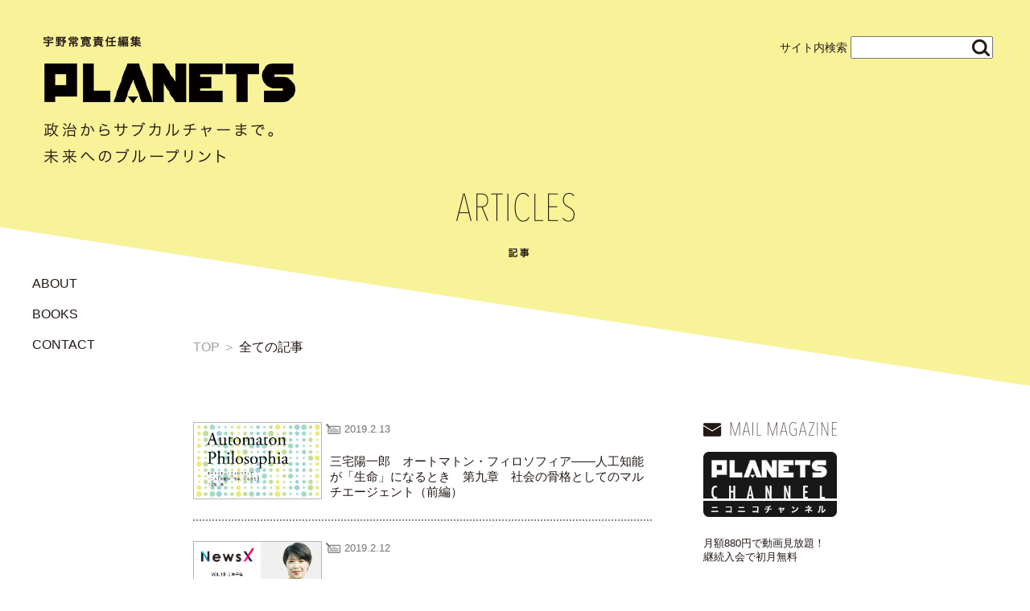

--- FILE ---
content_type: text/html; charset=UTF-8
request_url: http://wakusei2nd.com/archives/archives/page/67
body_size: 8339
content:
<!DOCTYPE html>
<!--[if IE 7]>
<html class="ie ie7" lang="ja" prefix="og: http://ogp.me/ns#">
<![endif]-->
<!--[if IE 8]>
<html class="ie ie8" lang="ja" prefix="og: http://ogp.me/ns#">
<![endif]-->
<!--[if !(IE 7) & !(IE 8)]><!-->
<html lang="ja" prefix="og: http://ogp.me/ns#">
<!--<![endif]-->
<head>
<script>
  (function(i,s,o,g,r,a,m){i['GoogleAnalyticsObject']=r;i[r]=i[r]||function(){
  (i[r].q=i[r].q||[]).push(arguments)},i[r].l=1*new Date();a=s.createElement(o),
  m=s.getElementsByTagName(o)[0];a.async=1;a.src=g;m.parentNode.insertBefore(a,m)
  })(window,document,'script','https://www.google-analytics.com/analytics.js','ga');

  ga('create', 'UA-67504084-1', 'auto');
  ga('send', 'pageview');

</script>

<meta name="Hatena::Bookmark" content="nocomment" />
<meta charset="UTF-8">
<meta name="viewport" content="width=1200">
<!--[if lt IE 9]>
<script src="http://wakusei2nd.com/wp-content/themes/planets/js/html5.js"></script>
<![endif]-->

<link rel="stylesheet" href="http://wakusei2nd.com/css/common.css">
<link rel="stylesheet" href="http://wakusei2nd.com/css/nicobanner.css">

<meta name="google-site-verification" content="hefQy7Sj_GVBgeQE-aMow4LaAZedbuTtC50l5eV17ME" />

</head>

<body>
<header>


<!-- This site is optimized with the Yoast SEO plugin v2.3.5 - https://yoast.com/wordpress/plugins/seo/ -->
<title>全ての記事 アーカイブ | ページ 67 / 144 | PLANETS／第二次惑星開発委員会</title>
<link rel="canonical" href="http://wakusei2nd.com/archives/archives/page/67" />
<link rel="prev" href="http://wakusei2nd.com/archives/archives/page/66" />
<link rel="next" href="http://wakusei2nd.com/archives/archives/page/68" />
<meta property="og:locale" content="ja_JP" />
<meta property="og:type" content="object" />
<meta property="og:title" content="全ての記事 アーカイブ | ページ 67 / 144 | PLANETS／第二次惑星開発委員会" />
<meta property="og:url" content="http://wakusei2nd.com/archives/archives/page/67" />
<meta property="og:site_name" content="PLANETS／第二次惑星開発委員会" />
<meta property="og:image" content="http://wakusei2nd.com/wp-content/themes/wakusei/public/assets/images/common/ogb.jpg" />
<meta name="twitter:card" content="summary"/>
<meta name="twitter:title" content="全ての記事 アーカイブ | ページ 67 / 144 | PLANETS／第二次惑星開発委員会"/>
<meta name="twitter:site" content="@PLANETS_10"/>
<meta name="twitter:domain" content="PLANETS／第二次惑星開発委員会"/>
<meta name="twitter:image" content="http://wakusei2nd.com/wp-content/themes/wakusei/public/assets/images/common/ogb.jpg"/>
<!-- / Yoast SEO plugin. -->

<link rel='dns-prefetch' href='//s.w.org' />
<link rel="alternate" type="application/rss+xml" title="PLANETS／第二次惑星開発委員会 &raquo; 全ての記事 フィード" href="http://wakusei2nd.com/archives/archives/feed/" />
		<script type="text/javascript">
			window._wpemojiSettings = {"baseUrl":"https:\/\/s.w.org\/images\/core\/emoji\/2.2.1\/72x72\/","ext":".png","svgUrl":"https:\/\/s.w.org\/images\/core\/emoji\/2.2.1\/svg\/","svgExt":".svg","source":{"concatemoji":"http:\/\/wakusei2nd.com\/wp-includes\/js\/wp-emoji-release.min.js?ver=4.7.29"}};
			!function(t,a,e){var r,n,i,o=a.createElement("canvas"),l=o.getContext&&o.getContext("2d");function c(t){var e=a.createElement("script");e.src=t,e.defer=e.type="text/javascript",a.getElementsByTagName("head")[0].appendChild(e)}for(i=Array("flag","emoji4"),e.supports={everything:!0,everythingExceptFlag:!0},n=0;n<i.length;n++)e.supports[i[n]]=function(t){var e,a=String.fromCharCode;if(!l||!l.fillText)return!1;switch(l.clearRect(0,0,o.width,o.height),l.textBaseline="top",l.font="600 32px Arial",t){case"flag":return(l.fillText(a(55356,56826,55356,56819),0,0),o.toDataURL().length<3e3)?!1:(l.clearRect(0,0,o.width,o.height),l.fillText(a(55356,57331,65039,8205,55356,57096),0,0),e=o.toDataURL(),l.clearRect(0,0,o.width,o.height),l.fillText(a(55356,57331,55356,57096),0,0),e!==o.toDataURL());case"emoji4":return l.fillText(a(55357,56425,55356,57341,8205,55357,56507),0,0),e=o.toDataURL(),l.clearRect(0,0,o.width,o.height),l.fillText(a(55357,56425,55356,57341,55357,56507),0,0),e!==o.toDataURL()}return!1}(i[n]),e.supports.everything=e.supports.everything&&e.supports[i[n]],"flag"!==i[n]&&(e.supports.everythingExceptFlag=e.supports.everythingExceptFlag&&e.supports[i[n]]);e.supports.everythingExceptFlag=e.supports.everythingExceptFlag&&!e.supports.flag,e.DOMReady=!1,e.readyCallback=function(){e.DOMReady=!0},e.supports.everything||(r=function(){e.readyCallback()},a.addEventListener?(a.addEventListener("DOMContentLoaded",r,!1),t.addEventListener("load",r,!1)):(t.attachEvent("onload",r),a.attachEvent("onreadystatechange",function(){"complete"===a.readyState&&e.readyCallback()})),(r=e.source||{}).concatemoji?c(r.concatemoji):r.wpemoji&&r.twemoji&&(c(r.twemoji),c(r.wpemoji)))}(window,document,window._wpemojiSettings);
		</script>
		<style type="text/css">
img.wp-smiley,
img.emoji {
	display: inline !important;
	border: none !important;
	box-shadow: none !important;
	height: 1em !important;
	width: 1em !important;
	margin: 0 .07em !important;
	vertical-align: -0.1em !important;
	background: none !important;
	padding: 0 !important;
}
</style>
<link rel='https://api.w.org/' href='http://wakusei2nd.com/wp-json/' />
<link rel="EditURI" type="application/rsd+xml" title="RSD" href="http://wakusei2nd.com/xmlrpc.php?rsd" />
<link rel="wlwmanifest" type="application/wlwmanifest+xml" href="http://wakusei2nd.com/wp-includes/wlwmanifest.xml" /> 
<meta name="generator" content="WordPress 4.7.29" />
<!-- Favicon Rotator -->
<link rel="shortcut icon" href="http://wakusei2nd.com/wp-content/uploads/2016/11/fav-16x16.png" />
<!-- End Favicon Rotator -->
<!-- Google Tag Manager -->
<script>(function(w,d,s,l,i){w[l]=w[l]||[];w[l].push({'gtm.start':
new Date().getTime(),event:'gtm.js'});var f=d.getElementsByTagName(s)[0],
j=d.createElement(s),dl=l!='dataLayer'?'&l='+l:'';j.async=true;j.src=
'https://www.googletagmanager.com/gtm.js?id='+i+dl;f.parentNode.insertBefore(j,f);
})(window,document,'script','dataLayer','GTM-KRT4ZBS6');</script>
<!-- End Google Tag Manager -->    <h1><a href="http://wakusei2nd.com"><img src="http://wakusei2nd.com/img/common/logo.png" alt="宇野常寛責任編集 PLANETS 政治からサブカルチャーまで。未来へのブループリント"></a></h1>
    <form action="/" class="search">サイト内検索 <input type="text" name="s" value=""></form>
    <img src="http://wakusei2nd.com/img/common/icon_loupe.png" class="icon_loupe" onclick="javascript:document.forms[0].submit()">




</header>

<nav class="gnavi">
    <ul>
        <li><a href="/about/">ABOUT</a></li><li><a href="http://wakusei2nd.com/archives/books">BOOKS</a></li><li><a href="http://wakusei2nd.com/contact/">CONTACT</a></li>    </ul>
</nav><section class="main_back">
       <div class="title_area">
        <h2><img src="http://wakusei2nd.com/img/common/headers/articles.png" alt="ARTICLES"></h2>
        <ul class="beadcrumb">
            <li><a href="http://wakusei2nd.com">TOP</a></li>
                        <li>全ての記事</li>
        </ul>
    </div>
    <div class="main">
        <div class="article_list left_content">
    <article><a href="http://wakusei2nd.com/archives/series/%e4%b8%89%e5%ae%85%e9%99%bd%e4%b8%80%e9%83%8e%e3%80%80%e3%82%aa%e3%83%bc%e3%83%88%e3%83%9e%e3%83%88%e3%83%b3%e3%83%bb%e3%83%95%e3%82%a3%e3%83%ad%e3%82%bd%e3%83%95%e3%82%a3%e3%82%a2%e2%80%95%e2%80%95-6" style="background-image:url(http://wakusei2nd.com/wp-content/uploads/2018/07/8beeb7562916cfa5ff3a5904a96a84c79f6d784f.jpg)")" class="img_link"></a><time>2019.2.13</time><a href="http://wakusei2nd.com/archives/series/%e4%b8%89%e5%ae%85%e9%99%bd%e4%b8%80%e9%83%8e%e3%80%80%e3%82%aa%e3%83%bc%e3%83%88%e3%83%9e%e3%83%88%e3%83%b3%e3%83%bb%e3%83%95%e3%82%a3%e3%83%ad%e3%82%bd%e3%83%95%e3%82%a3%e3%82%a2%e2%80%95%e2%80%95-6" class="txt_link">三宅陽一郎　オートマトン・フィロソフィア――人工知能が「生命」になるとき　第九章　社会の骨格としてのマルチエージェント（前編）</a></article><article><a href="http://wakusei2nd.com/archives/series/%e5%ae%87%e9%87%8e%e5%b8%b8%e5%af%9b-newsx-vol-18-%e3%82%b2%e3%82%b9%e3%83%88%ef%bc%9a%e5%b2%b8%e6%9c%ac%e5%8d%83%e4%bd%b3%e3%80%80%e4%b8%8d%e5%8b%95%e7%94%a3%e3%81%a7%e9%83%bd%e5%b8%82%e3%82%92" style="background-image:url(http://wakusei2nd.com/wp-content/uploads/2019/02/f84a843a130f5a5d4951e9e350803c5a3ee79038.jpg)")" class="img_link"></a><time>2019.2.12</time><a href="http://wakusei2nd.com/archives/series/%e5%ae%87%e9%87%8e%e5%b8%b8%e5%af%9b-newsx-vol-18-%e3%82%b2%e3%82%b9%e3%83%88%ef%bc%9a%e5%b2%b8%e6%9c%ac%e5%8d%83%e4%bd%b3%e3%80%80%e4%b8%8d%e5%8b%95%e7%94%a3%e3%81%a7%e9%83%bd%e5%b8%82%e3%82%92" class="txt_link">宇野常寛 NewsX vol.18 ゲスト：岸本千佳　不動産で都市を編集する</a></article><article><a href="http://wakusei2nd.com/archives/series/%e4%b8%ad%e5%b7%9d%e5%a4%a7%e5%9c%b0-%e3%80%8c%e3%82%b2%e3%83%bc%e3%83%a0%e3%80%8d%e3%81%8b%e3%82%89%e3%81%bf%e3%81%9f%e3%80%8c%e4%bc%8a%e8%97%a4%e8%a8%88%e5%8a%83%e4%bb%a5%e5%be%8c%e3%80%8d%ef%bd%9e" style="background-image:url(http://wakusei2nd.com/wp-content/uploads/2019/02/中川大地「ゲームと伊藤計劃」_16-9アイコン-1.jpg)")" class="img_link"></a><time>2019.2.8</time><a href="http://wakusei2nd.com/archives/series/%e4%b8%ad%e5%b7%9d%e5%a4%a7%e5%9c%b0-%e3%80%8c%e3%82%b2%e3%83%bc%e3%83%a0%e3%80%8d%e3%81%8b%e3%82%89%e3%81%bf%e3%81%9f%e3%80%8c%e4%bc%8a%e8%97%a4%e8%a8%88%e5%8a%83%e4%bb%a5%e5%be%8c%e3%80%8d%ef%bd%9e" class="txt_link">中川大地 「ゲーム」からみた「伊藤計劃以後」～コンピュータゲームのあゆみはフィクションの想像力をいかに変えたか～（PLANETSアーカイブス）</a></article><article><a href="http://wakusei2nd.com/archives/series/%e9%b7%b9%e9%b3%a5%e5%b1%8b%e6%98%8e%e3%80%8c%e4%b8%ad%e6%9d%b1%e3%81%a7%e4%b8%80%e7%95%aa%e6%9c%89%e5%90%8d%e3%81%aa%e6%97%a5%e6%9c%ac%e4%ba%ba%e3%80%8d%e7%ac%ac16%e5%9b%9e%e3%80%80%e6%97%a5%e6%9c%ac" style="background-image:url(http://wakusei2nd.com/wp-content/uploads/2019/02/2d602ff9e88619ea694dc7c3d00226137ca68bd7.jpg)")" class="img_link"></a><time>2019.2.7</time><a href="http://wakusei2nd.com/archives/series/%e9%b7%b9%e9%b3%a5%e5%b1%8b%e6%98%8e%e3%80%8c%e4%b8%ad%e6%9d%b1%e3%81%a7%e4%b8%80%e7%95%aa%e6%9c%89%e5%90%8d%e3%81%aa%e6%97%a5%e6%9c%ac%e4%ba%ba%e3%80%8d%e7%ac%ac16%e5%9b%9e%e3%80%80%e6%97%a5%e6%9c%ac" class="txt_link">鷹鳥屋明「中東で一番有名な日本人」第16回　日本の書籍はどこへいったのか？世界３番目のブックフェアにて（後編）</a></article><article><a href="http://wakusei2nd.com/archives/series/%e9%95%b7%e8%b0%b7%e5%b7%9d%e3%83%aa%e3%83%a7%e3%83%bc%e3%80%8e%e8%80%83%e3%81%88%e3%82%8b%e3%82%92%e8%80%83%e3%81%88%e3%82%8b%e3%80%8f-%e7%ac%ac13%e5%9b%9e%e3%80%80%e5%a4%a7%e4%bc%81%e6%a5%ad" style="background-image:url(http://wakusei2nd.com/wp-content/uploads/2019/02/55168068151a7ed94d20aaafd62234f94879a080.jpg)")" class="img_link"></a><time>2019.2.6</time><a href="http://wakusei2nd.com/archives/series/%e9%95%b7%e8%b0%b7%e5%b7%9d%e3%83%aa%e3%83%a7%e3%83%bc%e3%80%8e%e8%80%83%e3%81%88%e3%82%8b%e3%82%92%e8%80%83%e3%81%88%e3%82%8b%e3%80%8f-%e7%ac%ac13%e5%9b%9e%e3%80%80%e5%a4%a7%e4%bc%81%e6%a5%ad" class="txt_link">長谷川リョー『考えるを考える』 第13回　大企業の“出島”で地方自治体の「エストニア化」を目指す加藤喬大</a></article><article><a href="http://wakusei2nd.com/archives/series/%e3%80%90%e6%96%b0%e9%80%a3%e8%bc%89%e3%80%91%e8%bf%91%e8%97%a4%e9%82%a3%e5%a4%ae%e3%80%80%e3%83%8d%e3%82%aa%e3%82%a2%e3%83%8b%e3%83%9e" style="background-image:url(http://wakusei2nd.com/wp-content/uploads/2019/02/ネオアニマ.jpg)")" class="img_link"></a><time>2019.2.5</time><a href="http://wakusei2nd.com/archives/series/%e3%80%90%e6%96%b0%e9%80%a3%e8%bc%89%e3%80%91%e8%bf%91%e8%97%a4%e9%82%a3%e5%a4%ae%e3%80%80%e3%83%8d%e3%82%aa%e3%82%a2%e3%83%8b%e3%83%9e" class="txt_link">【新連載】近藤那央　ネオアニマ</a></article><article><a href="http://wakusei2nd.com/archives/series/%e5%ae%87%e9%87%8e%e5%b8%b8%e5%af%9b-newsx-vol-17-%e3%82%b2%e3%82%b9%e3%83%88%ef%bc%9a%e5%8f%a4%e7%94%b0%e5%a4%a7%e8%bc%94%e3%80%8c%e3%83%8d%e3%83%83%e3%83%88%e3%82%b8%e3%83%a3%e3%83%bc%e3%83%8a" style="background-image:url(http://wakusei2nd.com/wp-content/uploads/2019/02/cb4524d353a8d1c372b2fa820208cb890c95000e.jpg)")" class="img_link"></a><time>2019.2.4</time><a href="http://wakusei2nd.com/archives/series/%e5%ae%87%e9%87%8e%e5%b8%b8%e5%af%9b-newsx-vol-17-%e3%82%b2%e3%82%b9%e3%83%88%ef%bc%9a%e5%8f%a4%e7%94%b0%e5%a4%a7%e8%bc%94%e3%80%8c%e3%83%8d%e3%83%83%e3%83%88%e3%82%b8%e3%83%a3%e3%83%bc%e3%83%8a" class="txt_link">宇野常寛 NewsX vol.17 ゲスト：古田大輔「ネットジャーナリズムの課題と展望」【毎週月曜配信】</a></article><article><a href="http://wakusei2nd.com/archives/series/adobe%e4%bb%a5%e9%99%8d%e3%81%ae%e3%80%8c%e7%89%b9%e6%92%ae%e3%80%8d%e3%81%a8%e3%80%8c%e6%80%aa%e7%8d%a3%e3%80%8d%e3%81%ae%e5%8f%af%e8%83%bd%e6%80%a7%e3%81%a8%e3%81%af%ef%bc%9f-%e2%80%95%e2%80%9515-2" style="background-image:url(http://wakusei2nd.com/wp-content/uploads/2019/02/190201_planets_archives.jpg)")" class="img_link"></a><time>2019.2.1</time><a href="http://wakusei2nd.com/archives/series/adobe%e4%bb%a5%e9%99%8d%e3%81%ae%e3%80%8c%e7%89%b9%e6%92%ae%e3%80%8d%e3%81%a8%e3%80%8c%e6%80%aa%e7%8d%a3%e3%80%8d%e3%81%ae%e5%8f%af%e8%83%bd%e6%80%a7%e3%81%a8%e3%81%af%ef%bc%9f-%e2%80%95%e2%80%9515-2" class="txt_link">Adobe以降の「特撮」と「怪獣」の可能性とは？ ――15年の試行錯誤が辿り着いた 『ウルトラマンX』の達成（PLANETSアーカイブス）</a></article><article><a href="http://wakusei2nd.com/archives/series/%e8%84%9a%e6%9c%ac%e5%ae%b6%e3%83%bb%e4%ba%95%e4%b8%8a%e6%95%8f%e6%a8%b9%e3%82%a8%e3%83%83%e3%82%bb%e3%82%a4%e3%80%8e%e7%94%b7%e3%81%a8xxx%e3%80%8f%e7%ac%ac45%e5%9b%9e%e3%80%8c%e7%94%b7" style="background-image:url(http://wakusei2nd.com/wp-content/uploads/2018/09/02edd60c55eaada51c49f405cb6f4725455f8368.jpg)")" class="img_link"></a><time>2019.1.31</time><a href="http://wakusei2nd.com/archives/series/%e8%84%9a%e6%9c%ac%e5%ae%b6%e3%83%bb%e4%ba%95%e4%b8%8a%e6%95%8f%e6%a8%b9%e3%82%a8%e3%83%83%e3%82%bb%e3%82%a4%e3%80%8e%e7%94%b7%e3%81%a8xxx%e3%80%8f%e7%ac%ac45%e5%9b%9e%e3%80%8c%e7%94%b7" class="txt_link">脚本家・井上敏樹エッセイ『男と×××』第45回「男と食　16」【毎月末配信】</a></article><article><a href="http://wakusei2nd.com/archives/series/%e4%ba%95%e4%b8%8a%e6%98%8e%e4%ba%ba%e3%80%8e%e4%b8%ad%e5%bf%83%e3%82%92%e3%82%82%e3%81%9f%e3%81%aa%e3%81%84%e3%80%81%e7%8f%be%e8%b1%a1%e3%81%a8%e3%81%97%e3%81%a6%e3%81%ae%e3%82%b2%e3%83%bc-31" style="background-image:url(http://wakusei2nd.com/wp-content/uploads/2018/11/3f4400f5a0f001520d16a2e54b066e411f5e5763.jpg)")" class="img_link"></a><time>2019.1.30</time><a href="http://wakusei2nd.com/archives/series/%e4%ba%95%e4%b8%8a%e6%98%8e%e4%ba%ba%e3%80%8e%e4%b8%ad%e5%bf%83%e3%82%92%e3%82%82%e3%81%9f%e3%81%aa%e3%81%84%e3%80%81%e7%8f%be%e8%b1%a1%e3%81%a8%e3%81%97%e3%81%a6%e3%81%ae%e3%82%b2%e3%83%bc-31" class="txt_link">井上明人『中心をもたない、現象としてのゲームについて』第32回　行為と、行為を思惟するシステムーー心の存在を想定する</a></article><article><a href="http://wakusei2nd.com/archives/series/%e3%80%90%e5%af%be%e8%ab%87%e3%80%91%e4%ba%94%e7%99%be%e8%94%b5%e5%ae%b9x%e3%83%ac%e3%82%b8%e3%83%bc%e3%80%80%e6%97%a5%e6%9c%ac%e4%bb%a3%e8%a1%a8%e3%81%af%e3%83%ad%e3%82%b7%e3%82%a2w%e6%9d%af" style="background-image:url(http://wakusei2nd.com/wp-content/uploads/2019/01/e140643d77e72f01a84ce90e243c2939eb383acb.jpg)")" class="img_link"></a><time>2019.1.29</time><a href="http://wakusei2nd.com/archives/series/%e3%80%90%e5%af%be%e8%ab%87%e3%80%91%e4%ba%94%e7%99%be%e8%94%b5%e5%ae%b9x%e3%83%ac%e3%82%b8%e3%83%bc%e3%80%80%e6%97%a5%e6%9c%ac%e4%bb%a3%e8%a1%a8%e3%81%af%e3%83%ad%e3%82%b7%e3%82%a2w%e6%9d%af" class="txt_link">【対談】五百蔵容×レジー　日本代表はロシアW杯で何を得たのかーーハリルホジッチ以降の日本サッカーを考える（後編）</a></article><article><a href="http://wakusei2nd.com/archives/series/%e5%ae%87%e9%87%8e%e5%b8%b8%e5%af%9b-newsx-vol-16-%e3%82%b2%e3%82%b9%e3%83%88%ef%bc%9a%e9%bb%92%e4%ba%95%e6%96%87%e5%a4%aa%e9%83%8e%e3%80%80%e3%80%8c%e6%88%a6%e4%ba%89%e3%81%a8%e5%b9%b3%e5%92%8c" style="background-image:url(http://wakusei2nd.com/wp-content/uploads/2019/01/4cb7fb70538e518473a75540db7430042e4fbb87.jpg)")" class="img_link"></a><time>2019.1.28</time><a href="http://wakusei2nd.com/archives/series/%e5%ae%87%e9%87%8e%e5%b8%b8%e5%af%9b-newsx-vol-16-%e3%82%b2%e3%82%b9%e3%83%88%ef%bc%9a%e9%bb%92%e4%ba%95%e6%96%87%e5%a4%aa%e9%83%8e%e3%80%80%e3%80%8c%e6%88%a6%e4%ba%89%e3%81%a8%e5%b9%b3%e5%92%8c" class="txt_link">宇野常寛 NewsX vol.16 ゲスト：黒井文太郎　「戦争と平和の再定義」【毎週月曜配信】</a></article>
	<nav class="navigation pagination" role="navigation">
		<h2 class="screen-reader-text">投稿ナビゲーション</h2>
		<div class="nav-links"><a class="prev page-numbers" href="http://wakusei2nd.com/archives/archives/page/66"></a>
<a class='page-numbers' href='http://wakusei2nd.com/archives/archives/'>1</a>
<a class='page-numbers' href='http://wakusei2nd.com/archives/archives/page/2'>2</a>
<a class='page-numbers' href='http://wakusei2nd.com/archives/archives/page/3'>3</a>
<a class='page-numbers' href='http://wakusei2nd.com/archives/archives/page/4'>4</a>
<a class='page-numbers' href='http://wakusei2nd.com/archives/archives/page/5'>5</a>
<a class='page-numbers' href='http://wakusei2nd.com/archives/archives/page/6'>6</a>
<a class='page-numbers' href='http://wakusei2nd.com/archives/archives/page/7'>7</a>
<a class='page-numbers' href='http://wakusei2nd.com/archives/archives/page/8'>8</a>
<a class='page-numbers' href='http://wakusei2nd.com/archives/archives/page/9'>9</a>
<a class='page-numbers' href='http://wakusei2nd.com/archives/archives/page/10'>10</a>
<a class='page-numbers' href='http://wakusei2nd.com/archives/archives/page/11'>11</a>
<a class='page-numbers' href='http://wakusei2nd.com/archives/archives/page/12'>12</a>
<a class='page-numbers' href='http://wakusei2nd.com/archives/archives/page/13'>13</a>
<a class='page-numbers' href='http://wakusei2nd.com/archives/archives/page/14'>14</a>
<a class='page-numbers' href='http://wakusei2nd.com/archives/archives/page/15'>15</a>
<a class='page-numbers' href='http://wakusei2nd.com/archives/archives/page/16'>16</a>
<a class='page-numbers' href='http://wakusei2nd.com/archives/archives/page/17'>17</a>
<a class='page-numbers' href='http://wakusei2nd.com/archives/archives/page/18'>18</a>
<a class='page-numbers' href='http://wakusei2nd.com/archives/archives/page/19'>19</a>
<a class='page-numbers' href='http://wakusei2nd.com/archives/archives/page/20'>20</a>
<a class='page-numbers' href='http://wakusei2nd.com/archives/archives/page/21'>21</a>
<a class='page-numbers' href='http://wakusei2nd.com/archives/archives/page/22'>22</a>
<a class='page-numbers' href='http://wakusei2nd.com/archives/archives/page/23'>23</a>
<a class='page-numbers' href='http://wakusei2nd.com/archives/archives/page/24'>24</a>
<a class='page-numbers' href='http://wakusei2nd.com/archives/archives/page/25'>25</a>
<a class='page-numbers' href='http://wakusei2nd.com/archives/archives/page/26'>26</a>
<a class='page-numbers' href='http://wakusei2nd.com/archives/archives/page/27'>27</a>
<a class='page-numbers' href='http://wakusei2nd.com/archives/archives/page/28'>28</a>
<a class='page-numbers' href='http://wakusei2nd.com/archives/archives/page/29'>29</a>
<a class='page-numbers' href='http://wakusei2nd.com/archives/archives/page/30'>30</a>
<a class='page-numbers' href='http://wakusei2nd.com/archives/archives/page/31'>31</a>
<a class='page-numbers' href='http://wakusei2nd.com/archives/archives/page/32'>32</a>
<a class='page-numbers' href='http://wakusei2nd.com/archives/archives/page/33'>33</a>
<a class='page-numbers' href='http://wakusei2nd.com/archives/archives/page/34'>34</a>
<a class='page-numbers' href='http://wakusei2nd.com/archives/archives/page/35'>35</a>
<a class='page-numbers' href='http://wakusei2nd.com/archives/archives/page/36'>36</a>
<a class='page-numbers' href='http://wakusei2nd.com/archives/archives/page/37'>37</a>
<a class='page-numbers' href='http://wakusei2nd.com/archives/archives/page/38'>38</a>
<a class='page-numbers' href='http://wakusei2nd.com/archives/archives/page/39'>39</a>
<a class='page-numbers' href='http://wakusei2nd.com/archives/archives/page/40'>40</a>
<a class='page-numbers' href='http://wakusei2nd.com/archives/archives/page/41'>41</a>
<a class='page-numbers' href='http://wakusei2nd.com/archives/archives/page/42'>42</a>
<a class='page-numbers' href='http://wakusei2nd.com/archives/archives/page/43'>43</a>
<a class='page-numbers' href='http://wakusei2nd.com/archives/archives/page/44'>44</a>
<a class='page-numbers' href='http://wakusei2nd.com/archives/archives/page/45'>45</a>
<a class='page-numbers' href='http://wakusei2nd.com/archives/archives/page/46'>46</a>
<a class='page-numbers' href='http://wakusei2nd.com/archives/archives/page/47'>47</a>
<a class='page-numbers' href='http://wakusei2nd.com/archives/archives/page/48'>48</a>
<a class='page-numbers' href='http://wakusei2nd.com/archives/archives/page/49'>49</a>
<a class='page-numbers' href='http://wakusei2nd.com/archives/archives/page/50'>50</a>
<a class='page-numbers' href='http://wakusei2nd.com/archives/archives/page/51'>51</a>
<a class='page-numbers' href='http://wakusei2nd.com/archives/archives/page/52'>52</a>
<a class='page-numbers' href='http://wakusei2nd.com/archives/archives/page/53'>53</a>
<a class='page-numbers' href='http://wakusei2nd.com/archives/archives/page/54'>54</a>
<a class='page-numbers' href='http://wakusei2nd.com/archives/archives/page/55'>55</a>
<a class='page-numbers' href='http://wakusei2nd.com/archives/archives/page/56'>56</a>
<a class='page-numbers' href='http://wakusei2nd.com/archives/archives/page/57'>57</a>
<a class='page-numbers' href='http://wakusei2nd.com/archives/archives/page/58'>58</a>
<a class='page-numbers' href='http://wakusei2nd.com/archives/archives/page/59'>59</a>
<a class='page-numbers' href='http://wakusei2nd.com/archives/archives/page/60'>60</a>
<a class='page-numbers' href='http://wakusei2nd.com/archives/archives/page/61'>61</a>
<a class='page-numbers' href='http://wakusei2nd.com/archives/archives/page/62'>62</a>
<a class='page-numbers' href='http://wakusei2nd.com/archives/archives/page/63'>63</a>
<a class='page-numbers' href='http://wakusei2nd.com/archives/archives/page/64'>64</a>
<a class='page-numbers' href='http://wakusei2nd.com/archives/archives/page/65'>65</a>
<a class='page-numbers' href='http://wakusei2nd.com/archives/archives/page/66'>66</a>
<span class='page-numbers current'>67</span>
<a class='page-numbers' href='http://wakusei2nd.com/archives/archives/page/68'>68</a>
<a class='page-numbers' href='http://wakusei2nd.com/archives/archives/page/69'>69</a>
<a class='page-numbers' href='http://wakusei2nd.com/archives/archives/page/70'>70</a>
<a class='page-numbers' href='http://wakusei2nd.com/archives/archives/page/71'>71</a>
<a class='page-numbers' href='http://wakusei2nd.com/archives/archives/page/72'>72</a>
<a class='page-numbers' href='http://wakusei2nd.com/archives/archives/page/73'>73</a>
<a class='page-numbers' href='http://wakusei2nd.com/archives/archives/page/74'>74</a>
<a class='page-numbers' href='http://wakusei2nd.com/archives/archives/page/75'>75</a>
<a class='page-numbers' href='http://wakusei2nd.com/archives/archives/page/76'>76</a>
<a class='page-numbers' href='http://wakusei2nd.com/archives/archives/page/77'>77</a>
<a class='page-numbers' href='http://wakusei2nd.com/archives/archives/page/78'>78</a>
<a class='page-numbers' href='http://wakusei2nd.com/archives/archives/page/79'>79</a>
<a class='page-numbers' href='http://wakusei2nd.com/archives/archives/page/80'>80</a>
<a class='page-numbers' href='http://wakusei2nd.com/archives/archives/page/81'>81</a>
<a class='page-numbers' href='http://wakusei2nd.com/archives/archives/page/82'>82</a>
<a class='page-numbers' href='http://wakusei2nd.com/archives/archives/page/83'>83</a>
<a class='page-numbers' href='http://wakusei2nd.com/archives/archives/page/84'>84</a>
<a class='page-numbers' href='http://wakusei2nd.com/archives/archives/page/85'>85</a>
<a class='page-numbers' href='http://wakusei2nd.com/archives/archives/page/86'>86</a>
<a class='page-numbers' href='http://wakusei2nd.com/archives/archives/page/87'>87</a>
<a class='page-numbers' href='http://wakusei2nd.com/archives/archives/page/88'>88</a>
<a class='page-numbers' href='http://wakusei2nd.com/archives/archives/page/89'>89</a>
<a class='page-numbers' href='http://wakusei2nd.com/archives/archives/page/90'>90</a>
<a class='page-numbers' href='http://wakusei2nd.com/archives/archives/page/91'>91</a>
<a class='page-numbers' href='http://wakusei2nd.com/archives/archives/page/92'>92</a>
<a class='page-numbers' href='http://wakusei2nd.com/archives/archives/page/93'>93</a>
<a class='page-numbers' href='http://wakusei2nd.com/archives/archives/page/94'>94</a>
<a class='page-numbers' href='http://wakusei2nd.com/archives/archives/page/95'>95</a>
<a class='page-numbers' href='http://wakusei2nd.com/archives/archives/page/96'>96</a>
<a class='page-numbers' href='http://wakusei2nd.com/archives/archives/page/97'>97</a>
<a class='page-numbers' href='http://wakusei2nd.com/archives/archives/page/98'>98</a>
<a class='page-numbers' href='http://wakusei2nd.com/archives/archives/page/99'>99</a>
<a class='page-numbers' href='http://wakusei2nd.com/archives/archives/page/100'>100</a>
<a class='page-numbers' href='http://wakusei2nd.com/archives/archives/page/101'>101</a>
<a class='page-numbers' href='http://wakusei2nd.com/archives/archives/page/102'>102</a>
<a class='page-numbers' href='http://wakusei2nd.com/archives/archives/page/103'>103</a>
<a class='page-numbers' href='http://wakusei2nd.com/archives/archives/page/104'>104</a>
<a class='page-numbers' href='http://wakusei2nd.com/archives/archives/page/105'>105</a>
<a class='page-numbers' href='http://wakusei2nd.com/archives/archives/page/106'>106</a>
<a class='page-numbers' href='http://wakusei2nd.com/archives/archives/page/107'>107</a>
<a class='page-numbers' href='http://wakusei2nd.com/archives/archives/page/108'>108</a>
<a class='page-numbers' href='http://wakusei2nd.com/archives/archives/page/109'>109</a>
<a class='page-numbers' href='http://wakusei2nd.com/archives/archives/page/110'>110</a>
<a class='page-numbers' href='http://wakusei2nd.com/archives/archives/page/111'>111</a>
<a class='page-numbers' href='http://wakusei2nd.com/archives/archives/page/112'>112</a>
<a class='page-numbers' href='http://wakusei2nd.com/archives/archives/page/113'>113</a>
<a class='page-numbers' href='http://wakusei2nd.com/archives/archives/page/114'>114</a>
<a class='page-numbers' href='http://wakusei2nd.com/archives/archives/page/115'>115</a>
<a class='page-numbers' href='http://wakusei2nd.com/archives/archives/page/116'>116</a>
<a class='page-numbers' href='http://wakusei2nd.com/archives/archives/page/117'>117</a>
<a class='page-numbers' href='http://wakusei2nd.com/archives/archives/page/118'>118</a>
<a class='page-numbers' href='http://wakusei2nd.com/archives/archives/page/119'>119</a>
<a class='page-numbers' href='http://wakusei2nd.com/archives/archives/page/120'>120</a>
<a class='page-numbers' href='http://wakusei2nd.com/archives/archives/page/121'>121</a>
<a class='page-numbers' href='http://wakusei2nd.com/archives/archives/page/122'>122</a>
<a class='page-numbers' href='http://wakusei2nd.com/archives/archives/page/123'>123</a>
<a class='page-numbers' href='http://wakusei2nd.com/archives/archives/page/124'>124</a>
<a class='page-numbers' href='http://wakusei2nd.com/archives/archives/page/125'>125</a>
<a class='page-numbers' href='http://wakusei2nd.com/archives/archives/page/126'>126</a>
<a class='page-numbers' href='http://wakusei2nd.com/archives/archives/page/127'>127</a>
<a class='page-numbers' href='http://wakusei2nd.com/archives/archives/page/128'>128</a>
<a class='page-numbers' href='http://wakusei2nd.com/archives/archives/page/129'>129</a>
<a class='page-numbers' href='http://wakusei2nd.com/archives/archives/page/130'>130</a>
<a class='page-numbers' href='http://wakusei2nd.com/archives/archives/page/131'>131</a>
<a class='page-numbers' href='http://wakusei2nd.com/archives/archives/page/132'>132</a>
<a class='page-numbers' href='http://wakusei2nd.com/archives/archives/page/133'>133</a>
<a class='page-numbers' href='http://wakusei2nd.com/archives/archives/page/134'>134</a>
<a class='page-numbers' href='http://wakusei2nd.com/archives/archives/page/135'>135</a>
<a class='page-numbers' href='http://wakusei2nd.com/archives/archives/page/136'>136</a>
<a class='page-numbers' href='http://wakusei2nd.com/archives/archives/page/137'>137</a>
<a class='page-numbers' href='http://wakusei2nd.com/archives/archives/page/138'>138</a>
<a class='page-numbers' href='http://wakusei2nd.com/archives/archives/page/139'>139</a>
<a class='page-numbers' href='http://wakusei2nd.com/archives/archives/page/140'>140</a>
<a class='page-numbers' href='http://wakusei2nd.com/archives/archives/page/141'>141</a>
<a class='page-numbers' href='http://wakusei2nd.com/archives/archives/page/142'>142</a>
<a class='page-numbers' href='http://wakusei2nd.com/archives/archives/page/143'>143</a>
<a class='page-numbers' href='http://wakusei2nd.com/archives/archives/page/144'>144</a>
<a class="next page-numbers" href="http://wakusei2nd.com/archives/archives/page/68"></a></div>
	</nav>    


        </div><!-- article_list -->
            <div class="side_bar">
            <section>
                <h3 class="mail">MAIL MAGAZINE</h3>
                <a class="mmlink" href="http://ch.nicovideo.jp/wakusei2nd" target="_blank" rel="noopener noreferrer"><img src="/img/common/channel-logo.png" alt="" /></a><br />
<br />
<small>月額880円で動画見放題！<br />
継続入会で初月無料</small>            </section>

            
            
            
                        <section class="no_border">
                <h3 class="seri">SERIAL</h3>
                <div class="side_serial_list">
                   <div class="c_title">落合陽一
マタギドライヴ</div>
<div class="imgLink"><a href="http://wakusei2nd.com/archives/series?series_name=matagidrive"><img src="http://wakusei2nd.com/wp-content/uploads/2020/08/matagidrive.jpg" alt="inoko160x90.jpg" width="165" height="95" /></a></div>
<div class="c_title">猪子寿之
連続するものすべては美しい</div>
<div class="imgLink"><a href="http://wakusei2nd.com/archives/series?series_name=borderless"><img class="alignnone" src="http://wakusei2nd.com/wp-content/uploads/2022/03/inoko1800%C3%971012.jpg" alt="inoko160x90.jpg" width="165" height="95" /></a></div>
<div class="c_title">橘宏樹
現役官僚のニューヨーク駐在日記</div>
<div class="imgLink"><a href="http://wakusei2nd.com/archives/series?series_name=officialsdiary"><img class="alignnone" src="http://wakusei2nd.com/wp-content/uploads/2022/01/geneki_taibei.jpg" alt="maeda160x90.jpg" width="165" height="95" /></a></div>
<div class="c_title">三宅香帆
母と娘の物語</div>
<div class="imgLink"><a href="http://wakusei2nd.com/archives/series_name/tokyointernet"><img class="alignnone" src="http://wakusei2nd.com/wp-content/uploads/2021/07/daughterwithmother_1280x720.jpg" alt="maeda160x90.jpg" width="165" height="95" /></a></div>
<div class="c_title">白土晴一
東京そぞろ歩き</div>
<div class="imgLink"><a href="http://wakusei2nd.com/archives/series?series_name=tokyowalk"><img src="http://wakusei2nd.com/wp-content/uploads/2022/03/sozoroaruki_1800x1012_ver6-min.jpg" alt="maeda160x90.jpg" width="165" /></a></div>
<div class="c_title">菊池昌枝
ひびのひのにっき</div>
<div class="imgLink"><a href="http://wakusei2nd.com/archives/series?series_name=hibinohino"><img src="http://wakusei2nd.com/wp-content/uploads/2022/03/hibinohino_1800x1012_ver3-min.jpg" alt="maruwaka160x90.jpg " width="165" /></a></div>
<div class="c_title">小池真幸
横断者たち</div>
<div class="imgLink"><a href="http://wakusei2nd.com/archives/series?series_name=crossectors"><img src="http://wakusei2nd.com/wp-content/uploads/2022/03/crossectors_ver4_1800x1012.jpg" alt="gq160x90.jpg" width="165" /></a></div>                </div>
            </section>
            <div class="link_to_all"><a href="/serialization">連載一覧へ</a></div>
            

<!--
<br>
<hr style="border: dotted 1px #898989; margin-top: 15px; margin-bottom: 20px;" />
<br>
            <section class="no_border">
<img src="http://wakusei2nd.com/wp-content/uploads/2016/10/hop.png" alt="" />
  <div class="side_serial_list">

   <div class="c_title">3/13(月)放送予定</br>猪子寿之（予定）×宇野常寛</div><div class="imgLink"><a href="http://live.nicovideo.jp/watch/lv292396121" target=”_blank” ><img src="http://wakusei2nd.com/wp-content/uploads/2017/03/inokosan_16_9.jpg" alt="" width="160" height="90"/></a>
                </div>
   <div class="c_title">3/20(月)放送予定</br>宇野常寛</div><div class="imgLink"><a href="http://live.nicovideo.jp/gate/lv291742686" target=”_blank” ><img src="http://wakusei2nd.com/wp-content/uploads/2016/11/uno_16_9.jpg" alt="" width="160" height="90"/></a>
                </div>


            </section>

-->


        </div>
        <link rel="stylesheet" href="http://wakusei2nd.com/css/slick.css">
        <link rel="stylesheet" href="http://wakusei2nd.com/css/slick-theme.css">
        <script src="https://code.jquery.com/jquery-1.12.4.min.js" integrity="sha256-ZosEbRLbNQzLpnKIkEdrPv7lOy9C27hHQ+Xp8a4MxAQ=" crossorigin="anonymous"></script>
        <script src="http://wakusei2nd.com/js/slick.min.js"></script>
        <script>
        $('#sideBook').slick({
            slidesToShow  : 1,
            slidesToScroll: 1,
            infinite      : true,
            draggable     : false,
            autoplay      : true,
            speed         : 300,
            autoplaySpeed : 3000         });
        </script>    </div><!-- main -->
</section>
<script type='text/javascript' src='http://wakusei2nd.com/wp-includes/js/wp-embed.min.js?ver=4.7.29'></script>
<!-- Google Tag Manager (noscript) -->
<noscript><iframe src="https://www.googletagmanager.com/ns.html?id=GTM-KRT4ZBS6"
height="0" width="0" style="display:none;visibility:hidden"></iframe></noscript>
<!-- End Google Tag Manager (noscript) --><footer>
    <img src="http://wakusei2nd.com/img/common/foot_logo.png" alt="宇野常寛責任編集" class="footer_logo">
    <ul class="footer_gnavi">
        <li><a href="/about/">ABOUT</a></li><li><a href="http://wakusei2nd.com/archives/books">BOOKS</a></li><li><a href="http://wakusei2nd.com/contact/">CONTACT</a></li>    </ul>
    <div class="social">
        <ul class="social_links">
            <li><a href="https://www.facebook.com/wakusei2nd/" target="_blank"><img width="56" height="50" src="http://wakusei2nd.com/wp-content/uploads/2016/09/facebook.png" class="attachment-full size-full" alt="facebook" /></a></li><li><a href="https://twitter.com/PLANETS_10" target="_blank"><img width="42" height="50" src="http://wakusei2nd.com/wp-content/uploads/2016/09/twitter.png" class="attachment-full size-full" alt="Twitter" /></a></li>        </ul>
    </div>
    planets all rights reserved.
</footer>
<pre>
</pre>
<script>
    function jumpOuterSite(){
        window.open( 'http://ch.nicovideo.jp/wakusei2nd', '_blank' );
    }
</script>
</body>
</html>

--- FILE ---
content_type: text/css
request_url: http://wakusei2nd.com/css/common.css
body_size: 3355
content:
@charset "UTF-8";
/* veriable */
/* Reset */
/* line 13, G:/xampp/htdocs/planets/wakusei2nd.com/css/common.sass */
html, body, div, span, object, iframe,
h1, h2, h3, h4, h5, h6, p, blockquote, pre, abbr, address, cite, code, del, dfn, em, img, ins, kbd, q, samp,
small, strong, sub, sup, var, b, i, dl, dt, dd, ul, li, fieldset, form, label, legend,
table, caption, tbody, tfoot, thead, tr, th, td,
article, aside, dialog, figure, footer, header, hgroup, menu, nav, section, time, mark, audio, video {
  margin: 0;
  padding: 0; }

/* line 16, G:/xampp/htdocs/planets/wakusei2nd.com/css/common.sass */
html {
  font-size: 62.5%; }

/* line 18, G:/xampp/htdocs/planets/wakusei2nd.com/css/common.sass */
body {
  font-size: 1.6rem;
  line-height: 1.6em;
  color: #231815;
  font-family: "ヒラギノ角ゴ Pro W3","Hiragino Kaku Gothic Pro",Osaka,"メイリオ",Meiryo,"MS UI Gothic",sans-serif; }

/* line 23, G:/xampp/htdocs/planets/wakusei2nd.com/css/common.sass */
br {
  letter-spacing: 0; }

/* line 25, G:/xampp/htdocs/planets/wakusei2nd.com/css/common.sass */
img {
  border: none;
  height: auto; }

/* line 28, G:/xampp/htdocs/planets/wakusei2nd.com/css/common.sass */
a {
  opacity: 1;
  transition-duration: 0.5s;
  color: #231815; }

/* line 32, G:/xampp/htdocs/planets/wakusei2nd.com/css/common.sass */
a:hover {
  opacity: 0.7;
  transition-duration: 0.2s;
  color: #231815; }

/* line 36, G:/xampp/htdocs/planets/wakusei2nd.com/css/common.sass */
.mt0 {
  margin-top: 0px; }

/* line 38, G:/xampp/htdocs/planets/wakusei2nd.com/css/common.sass */
.mt10 {
  margin-top: 10px; }

/* line 40, G:/xampp/htdocs/planets/wakusei2nd.com/css/common.sass */
.mt20 {
  margin-top: 20px; }

/* line 42, G:/xampp/htdocs/planets/wakusei2nd.com/css/common.sass */
.mt30 {
  margin-top: 30px; }

/* line 44, G:/xampp/htdocs/planets/wakusei2nd.com/css/common.sass */
.mt40 {
  margin-top: 40px; }

/* line 46, G:/xampp/htdocs/planets/wakusei2nd.com/css/common.sass */
.mt50 {
  margin-top: 50px; }

/* line 48, G:/xampp/htdocs/planets/wakusei2nd.com/css/common.sass */
.mt60 {
  margin-top: 60px; }

/* line 50, G:/xampp/htdocs/planets/wakusei2nd.com/css/common.sass */
.mt70 {
  margin-top: 70px; }

/* line 52, G:/xampp/htdocs/planets/wakusei2nd.com/css/common.sass */
.mt80 {
  margin-top: 80px; }

/* line 54, G:/xampp/htdocs/planets/wakusei2nd.com/css/common.sass */
.mt90 {
  margin-top: 90px; }

/* line 56, G:/xampp/htdocs/planets/wakusei2nd.com/css/common.sass */
.mt100 {
  margin-top: 100px; }

/* line 58, G:/xampp/htdocs/planets/wakusei2nd.com/css/common.sass */
.mb0 {
  margin-bottom: 0px; }

/* line 60, G:/xampp/htdocs/planets/wakusei2nd.com/css/common.sass */
.mb10 {
  margin-bottom: 10px; }

/* line 62, G:/xampp/htdocs/planets/wakusei2nd.com/css/common.sass */
.mb20 {
  margin-bottom: 20px; }

/* line 64, G:/xampp/htdocs/planets/wakusei2nd.com/css/common.sass */
.mb30 {
  margin-bottom: 30px; }

/* line 66, G:/xampp/htdocs/planets/wakusei2nd.com/css/common.sass */
.mb40 {
  margin-bottom: 40px; }

/* line 68, G:/xampp/htdocs/planets/wakusei2nd.com/css/common.sass */
.mb50 {
  margin-bottom: 50px; }

/* line 70, G:/xampp/htdocs/planets/wakusei2nd.com/css/common.sass */
.mg60 {
  margin-bottom: 60px; }

/* line 72, G:/xampp/htdocs/planets/wakusei2nd.com/css/common.sass */
.mb70 {
  margin-bottom: 70px; }

/* line 74, G:/xampp/htdocs/planets/wakusei2nd.com/css/common.sass */
.mb80 {
  margin-bottom: 80px; }

/* line 76, G:/xampp/htdocs/planets/wakusei2nd.com/css/common.sass */
.mb90 {
  margin-bottom: 90px; }

/* line 78, G:/xampp/htdocs/planets/wakusei2nd.com/css/common.sass */
.mb100 {
  margin-bottom: 100px; }

/* line 80, G:/xampp/htdocs/planets/wakusei2nd.com/css/common.sass */
.txt_c {
  text-align: center; }

/* line 82, G:/xampp/htdocs/planets/wakusei2nd.com/css/common.sass */
.bracket {
  display: inline-block;
  margin-left: -0.5em; }

/* styles */
/* line 88, G:/xampp/htdocs/planets/wakusei2nd.com/css/common.sass */
header {
  min-width: 1200px;
  height: 240px;
  box-sizing: border-box;
  padding: 45px 0 0 54px;
  position: relative;
  background-color: #f8f399; }
  /* line 95, G:/xampp/htdocs/planets/wakusei2nd.com/css/common.sass */
  header .search {
    position: absolute;
    top: 45px;
    right: 46px;
    font-size: 1.4rem;
    line-height: 22px; }
    /* line 101, G:/xampp/htdocs/planets/wakusei2nd.com/css/common.sass */
    header .search input {
      height: 22px; }
  /* line 103, G:/xampp/htdocs/planets/wakusei2nd.com/css/common.sass */
  header .icon_loupe {
    position: absolute;
    top: 49px;
    right: 50px;
    cursor: pointer; }
  /* line 108, G:/xampp/htdocs/planets/wakusei2nd.com/css/common.sass */
  header .login {
    position: absolute;
    top: 43px;
    right: 46px; }

/* line 115, G:/xampp/htdocs/planets/wakusei2nd.com/css/common.sass */
.gnavi {
  z-index: 1;
  position: absolute;
  top: 345px;
  left: 50px; }
  @media (min-width: 1250px) {
    /* line 115, G:/xampp/htdocs/planets/wakusei2nd.com/css/common.sass */
    .gnavi {
      left: calc(50% - 600px); } }
  /* line 122, G:/xampp/htdocs/planets/wakusei2nd.com/css/common.sass */
  .gnavi ul {
    list-style: none; }
    /* line 124, G:/xampp/htdocs/planets/wakusei2nd.com/css/common.sass */
    .gnavi ul li {
      margin-bottom: 22px;
      line-height: 1em; }
      /* line 127, G:/xampp/htdocs/planets/wakusei2nd.com/css/common.sass */
      .gnavi ul li a {
        text-decoration: none; }

/* line 130, G:/xampp/htdocs/planets/wakusei2nd.com/css/common.sass */
.main_back {
  width: 100%;
  min-width: 1200px;
  background: url(../img/common/naim_back.png) repeat-y top center;
  background-size: 100% auto; }
  /* line 135, G:/xampp/htdocs/planets/wakusei2nd.com/css/common.sass */
  .main_back .title_area {
    height: 240px;
    position: relative;
    background: url(../img/common/head_back.png) no-repeat top center;
    background-size: 100% 100%;
    min-width: 1200px;
    margin-bottom: 45px; }
    /* line 142, G:/xampp/htdocs/planets/wakusei2nd.com/css/common.sass */
    .main_back .title_area h2 {
      text-align: center;
      margin-bottom: 100px;
      height: 80px; }
    /* line 146, G:/xampp/htdocs/planets/wakusei2nd.com/css/common.sass */
    .main_back .title_area .beadcrumb {
      width: 800px;
      margin: 0 auto 100px auto;
      z-index: 2;
      line-height: 1.1em; }
      /* line 152, G:/xampp/htdocs/planets/wakusei2nd.com/css/common.sass */
      .main_back .title_area .beadcrumb li {
        display: inline-block;
        line-height: 1.5em; }
      /* line 155, G:/xampp/htdocs/planets/wakusei2nd.com/css/common.sass */
      .main_back .title_area .beadcrumb a {
        color: #9fa0a0;
        text-decoration: none; }
      /* line 158, G:/xampp/htdocs/planets/wakusei2nd.com/css/common.sass */
      .main_back .title_area .beadcrumb a:after {
        content: " ＞ "; }
  /* line 161, G:/xampp/htdocs/planets/wakusei2nd.com/css/common.sass */
  .main_back .main {
    width: 800px;
    margin: 0 auto;
    padding-bottom: 100px;
    position: relative; }
  .front .main_back .main {
      width: 570px;
    }
    
    /* line 167, G:/xampp/htdocs/planets/wakusei2nd.com/css/common.sass */
    .main_back .main .left_content {
      width: 570px;
      float: left;
      margin-bottom: 100px; }
    /* line 174, G:/xampp/htdocs/planets/wakusei2nd.com/css/common.sass */
    .main_back .main .article_list {
      width: 570px; }
      /* line 176, G:/xampp/htdocs/planets/wakusei2nd.com/css/common.sass */
      .main_back .main .article_list .header_story {
        margin-bottom: 35px; }
      /* line 178, G:/xampp/htdocs/planets/wakusei2nd.com/css/common.sass */
      .main_back .main .article_list article {
        position: relative;
        border-bottom: dotted 2px #898989;
        padding-bottom: 25px;
        margin-bottom: 25px;
        line-height: 1em; }
        /* line 184, G:/xampp/htdocs/planets/wakusei2nd.com/css/common.sass */
        .main_back .main .article_list article .img_link {
          display: inline-block;
          box-sizing: border-box;
          width: 160px;
          height: 96px;
          margin-right: 5px;
          float: left;
          background: #ccc;
          border: solid 1px #b5b5b6;
          background-size: cover; }
          /* line 195, G:/xampp/htdocs/planets/wakusei2nd.com/css/common.sass */
          .main_back .main .article_list article .img_link img {
            width: 100%;
            min-height: 94px;
            max-height: 200px;
            height: auto; }
        /* line 200, G:/xampp/htdocs/planets/wakusei2nd.com/css/common.sass */
        .main_back .main .article_list article .txt_link {
          position: absolute;
          left: 170px;
          bottom: 25px;
          text-decoration: none;
          font-size: 1.5rem;
          line-height: 1.3em; }
        /* line 207, G:/xampp/htdocs/planets/wakusei2nd.com/css/common.sass */
        .main_back .main .article_list article time {
          background: url(../img/common/icon_article.png) no-repeat 0 1px;
          padding-left: 23px;
          font-size: 1.3rem;
          color: #727171; }
        /* line 212, G:/xampp/htdocs/planets/wakusei2nd.com/css/common.sass */
        .main_back .main .article_list article .right_text {
          margin: 10px 0 0 165px;
          font-size: 1.5rem;
          line-height: 1.3em; }
          /* line 216, G:/xampp/htdocs/planets/wakusei2nd.com/css/common.sass */
          .main_back .main .article_list article .right_text a {
            text-decoration: none; }
          /* line 218, G:/xampp/htdocs/planets/wakusei2nd.com/css/common.sass */
          .main_back .main .article_list article .right_text .author {
            display: inline-block;
            background-color: #c9caca;
            font-size: 1.3rem;
            line-height: 1em;
            padding: 5px 10px;
            margin: 5px 10px 0 0; }
          /* line 225, G:/xampp/htdocs/planets/wakusei2nd.com/css/common.sass */
          .main_back .main .article_list article .right_text .author:before {
            content: url(../img/common/icon_author.png);
            vertical-align: middle;
            margin-right: 5px; }
      /* line 230, G:/xampp/htdocs/planets/wakusei2nd.com/css/common.sass */
      .main_back .main .article_list article:after {
        content: "";
        display: table;
        clear: both; }
      /* line 234, G:/xampp/htdocs/planets/wakusei2nd.com/css/common.sass */
      .main_back .main .article_list article:last-child {
        border: none; }
    /* line 237, G:/xampp/htdocs/planets/wakusei2nd.com/css/common.sass */
    .main_back .main .books_list {
      width: 570px;
      margin-bottom: 25px; }
      /* line 240, G:/xampp/htdocs/planets/wakusei2nd.com/css/common.sass */
      .main_back .main .books_list h3 {
        margin-bottom: 35px; }
      /* line 242, G:/xampp/htdocs/planets/wakusei2nd.com/css/common.sass */
      .main_back .main .books_list ul {
        list-style-type: none; }
        /* line 244, G:/xampp/htdocs/planets/wakusei2nd.com/css/common.sass */
        .main_back .main .books_list ul li {
          display: inline-block;
          width: 130px;
          margin-right: 11px;
          font-size: 1.3rem;
          line-height: 1.3em;
          vertical-align: top; }
          /* line 251, G:/xampp/htdocs/planets/wakusei2nd.com/css/common.sass */
          .main_back .main .books_list ul li img {
            width: 100%;
            height: auto; }
          /* line 254, G:/xampp/htdocs/planets/wakusei2nd.com/css/common.sass */
          .main_back .main .books_list ul li a {
            text-decoration: none; }
        /* line 256, G:/xampp/htdocs/planets/wakusei2nd.com/css/common.sass */
        .main_back .main .books_list ul li:nth-of-type(4n) {
          margin-right: 0; }
    /* line 259, G:/xampp/htdocs/planets/wakusei2nd.com/css/common.sass */
    .main_back .main .link_box {
      width: 570px;
      text-align: right;
      margin-bottom: 100px; }
      /* line 263, G:/xampp/htdocs/planets/wakusei2nd.com/css/common.sass */
      .main_back .main .link_box a {
        font-size: 1.3rem;
        line-height: 31px;
        text-decoration: none;
        display: inline-block;
        width: 206px;
        height: 31px;
        background: url(../img/common/link_back01.png);
        color: #fff;
        text-align: center;
        letter-spacing: 1px; }
    /* line 275, G:/xampp/htdocs/planets/wakusei2nd.com/css/common.sass */
    .main_back .main .pagination {
      width: 570px;
      list-style-type: none;
      text-align: center;
      margin-bottom: 100px; }
      /* line 280, G:/xampp/htdocs/planets/wakusei2nd.com/css/common.sass */
      .main_back .main .pagination .page-numbers {
        text-decoration: none;
        display: inline-block;
        width: 2em;
        line-height: 1em;
        padding: 5px 0;
        background-color: #efefef;
        margin-bottom: 5px; }
      /* line 288, G:/xampp/htdocs/planets/wakusei2nd.com/css/common.sass */
      .main_back .main .pagination .current {
        width: 2em;
        line-height: 1em;
        padding: 5px 0;
        background-color: #231815;
        color: #fff; }
      /* line 296, G:/xampp/htdocs/planets/wakusei2nd.com/css/common.sass */
      .main_back .main .pagination h2,
      .main_back .main .pagination .next,
      .main_back .main .pagination .prev {
        display: none; }
    /* line 329, G:/xampp/htdocs/planets/wakusei2nd.com/css/common.sass */
    .main_back .main .side_bar {
      float: right;
      width: 166px;
      line-height: 1em;
      margin-bottom: 100px; }
      /* line 334, G:/xampp/htdocs/planets/wakusei2nd.com/css/common.sass */
      .main_back .main .side_bar section {
        border-bottom: dotted 2px #898989;
        padding-bottom: 20px;
        margin-bottom: 20px; }
        /* line 338, G:/xampp/htdocs/planets/wakusei2nd.com/css/common.sass */
        .main_back .main .side_bar section h3 {
          margin-bottom: 15px;
          height: 22px;
          background: url(../img/common/side_header.png) no-repeat;
          overflow: hidden;
          text-indent: -100em;
          text-align: left; }
        /* line 345, G:/xampp/htdocs/planets/wakusei2nd.com/css/common.sass */
        .main_back .main .side_bar section .mail {
          background-position: 0 0; }
        /* line 347, G:/xampp/htdocs/planets/wakusei2nd.com/css/common.sass */
        .main_back .main .side_bar section .mmlink {
          text-decoration: none;
          font-size: 1.5rem;
          white-space: nowrap; }
          /* line 351, G:/xampp/htdocs/planets/wakusei2nd.com/css/common.sass */
          .main_back .main .side_bar section .mmlink small {
            font-size: 1.2rem;
            display: inline-block;
            margin-top: 5px; }
          /* line 355, G:/xampp/htdocs/planets/wakusei2nd.com/css/common.sass */
          .main_back .main .side_bar section .mmlink img {
            width: 100%;
            margin-bottom: 5px; }
        /* line 358, G:/xampp/htdocs/planets/wakusei2nd.com/css/common.sass */
        .main_back .main .side_bar section .book {
          background-position: 0 -100px; }
        /* line 360, G:/xampp/htdocs/planets/wakusei2nd.com/css/common.sass */
        .main_back .main .side_bar section .supp {
          background-position: 0 -200px; }
        /* line 362, G:/xampp/htdocs/planets/wakusei2nd.com/css/common.sass */
        .main_back .main .side_bar section .reco {
          background-position: 0 -300px; }
        /* line 364, G:/xampp/htdocs/planets/wakusei2nd.com/css/common.sass */
        .main_back .main .side_bar section .seri {
          background-position: 0 -400px; }
        /* line 367, G:/xampp/htdocs/planets/wakusei2nd.com/css/common.sass */
        .main_back .main .side_bar section .title {
          font-size: 1.2rem;
          font-weight: bold;
          display: inline-block;
          margin: 10px 0 5px 0; }
        /* line 373, G:/xampp/htdocs/planets/wakusei2nd.com/css/common.sass */
        .main_back .main .side_bar section .book_slider_container {
          height: 153px;
          overflow: hidden; }
          /* line 376, G:/xampp/htdocs/planets/wakusei2nd.com/css/common.sass */
          .main_back .main .side_bar section .book_slider_container .book_slider {
            width: 104px;
            height: 153px;
            margin-left: 28px; }
            /* line 380, G:/xampp/htdocs/planets/wakusei2nd.com/css/common.sass */
            .main_back .main .side_bar section .book_slider_container .book_slider a {
              border: solid 1px #eee; }
            /* line 382, G:/xampp/htdocs/planets/wakusei2nd.com/css/common.sass */
            .main_back .main .side_bar section .book_slider_container .book_slider img {
              width: 100%;
              height: auto; }
        /* line 387, G:/xampp/htdocs/planets/wakusei2nd.com/css/common.sass */
        .main_back .main .side_bar section .side_serial_list .wday {
          font-size: 1.4rem;
          color: #727171; }
        /* line 390, G:/xampp/htdocs/planets/wakusei2nd.com/css/common.sass */
        .main_back .main .side_bar section .side_serial_list .c_title {
          border-top: solid 1px #231815;
          border-bottom: solid 1px #231815;
          font-size: 1.4rem;
          line-height: 1.4em;
          font-weight: bold;
          padding: 5px 0;
          margin: 5px 0; }
        /* line 398, G:/xampp/htdocs/planets/wakusei2nd.com/css/common.sass */
        .main_back .main .side_bar section .side_serial_list .imgLink {
          margin-bottom: 20px; }
      /* line 401, G:/xampp/htdocs/planets/wakusei2nd.com/css/common.sass */
      .main_back .main .side_bar .link_to_all {
        text-align: right; }
      /* line 403, G:/xampp/htdocs/planets/wakusei2nd.com/css/common.sass */
      .main_back .main .side_bar .link_to_all a {
        line-height: 15px;
        text-decoration: none;
        vertical-align: top; }
      /* line 407, G:/xampp/htdocs/planets/wakusei2nd.com/css/common.sass */
      .main_back .main .side_bar .link_to_all:after {
        content: url(../img/common/arrow.png);
        margin-left: 5px; }
      /* line 411, G:/xampp/htdocs/planets/wakusei2nd.com/css/common.sass */
      .main_back .main .side_bar .no_border {
        border: none; }

/* line 414, G:/xampp/htdocs/planets/wakusei2nd.com/css/common.sass */
footer {
  clear: both;
  min-width: 1200px;
  background-color: #f8f399;
  text-align: center;
  padding: 60px 0 45px 0;
  line-height: 1em; }
  /* line 422, G:/xampp/htdocs/planets/wakusei2nd.com/css/common.sass */
  footer li {
    display: inline-block; }
    /* line 424, G:/xampp/htdocs/planets/wakusei2nd.com/css/common.sass */
    footer li a {
      text-decoration: none; }
  /* line 426, G:/xampp/htdocs/planets/wakusei2nd.com/css/common.sass */
  footer .footer_gnavi {
    margin-bottom: 70px;
    font-size: 1.5rem;
    font-weight: bold; }
    /* line 430, G:/xampp/htdocs/planets/wakusei2nd.com/css/common.sass */
    footer .footer_gnavi li {
      margin: 0 30px; }
  /* line 432, G:/xampp/htdocs/planets/wakusei2nd.com/css/common.sass */
  footer .social {
    display: table;
    margin: 0 auto 60px auto; }
  /* line 435, G:/xampp/htdocs/planets/wakusei2nd.com/css/common.sass */
  footer .footer_logo {
    margin-bottom: 50px; }

/* line 438, G:/xampp/htdocs/planets/wakusei2nd.com/css/common.sass */
.social_links {
  display: table-row; }
  /* line 440, G:/xampp/htdocs/planets/wakusei2nd.com/css/common.sass */
  .social_links li {
    margin: 0 15px;
    display: table-cell; }
    @media (min-width: 769px) {
      /* line 440, G:/xampp/htdocs/planets/wakusei2nd.com/css/common.sass */
      .social_links li {
        padding: 0 30px; } }
    /* line 445, G:/xampp/htdocs/planets/wakusei2nd.com/css/common.sass */
    .social_links li a {
      display: inline-block;
      width: 60px;
      height: 53px;
      text-align: center; }
      
      
blockquote {
    position: relative;
    padding: 20px 20px 1px 20px;
    box-sizing: border-box;
    color: #000000;
    background: #f5f5f5;
    margin-bottom: 50px;
}

blockquote:before{
    display: inline-block;
    position: absolute;
    top: 0;
    left: -10px;
    vertical-align: middle;

}

blockquote:after{
    display: inline-block;
    position: absolute;
    bottom: 0px;
    right: 20px;
    vertical-align: middle;
    text-align: center;}

blockquote p {
    position: relative;
    padding: 0;
    margin: 10px;
    z-index: 3;
    line-height: 1.7;
}

blockquote cite {
    position: relative;
    z-index: 3;
    display: block;
    text-align: right;
    color: #888888;
    font-size: 0.9em;
}
/*# sourceMappingURL=common.css.map */

--- FILE ---
content_type: text/css
request_url: http://wakusei2nd.com/css/nicobanner.css
body_size: 512
content:
@charset 'UTF-8';

/* PC用 */
@media (min-width: 769px){
    .main_back .main .nico_banner {
      width: 570px;
      margin-bottom: 50px;
    }

    .main_back .main .nico_banner section {
        width: 568px;
        height: 447px;
        background: url(../img/nicobanner/back.png) no-repeat;
        position: relative;
        line-height: 1em;
    }

    .main_back .main .nico_banner section h2 {
        position: absolute;
        top: 122px;
        left: 224px;
    }

    .main_back .main .nico_banner section .txt1 {
        position: absolute;
        top: 217px;
        left: 141px;
    }

    .main_back .main .nico_banner section .txt2 {
        position: absolute;
        top: 321px;
        left: 83px;
    }

    .main_back .main .nico_banner section .txt3 {
        position: absolute;
        bottom: 32px;
        left: 72px;
    }

    .main_back .main .nico_banner section .link {
        position: absolute;
        bottom: 31px;
        right: 72px;
    }
    /* スマホ用非表示 */
    .nico_banner_sp{
        display: none;
    }
}

/* スマホ用 */
@media (max-width: 768px){
    .nico_banner_sp{
        width: 90%;
        margin: 0 5%;
        padding: 120% 0 15% 0;
        background: url(../img/nicobanner/sp_back.png) no-repeat center top;
        background-size: cover;
        text-align: center;
    }
    .nico_banner_sp a{
        display: inline-block;
        width: 66%;
    }
    .nico_banner_sp a img{
        width: 100%;
        height: auto;
    }

    /* PC用非表示 */
    .nico_banner{
        display: none;
    }
}

--- FILE ---
content_type: text/css
request_url: http://wakusei2nd.com/css/slick-theme.css
body_size: 1045
content:
@charset 'UTF-8';
/* Slider */
.slick-loading .slick-list
{
    background: #fff url('./ajax-loader.gif') center center no-repeat;
}

/* Icons */
@font-face
{
    font-family: 'slick';
    font-weight: normal;
    font-style: normal;

    src: url('./fonts/slick.eot');
    src: url('./fonts/slick.eot?#iefix') format('embedded-opentype'), url('./fonts/slick.woff') format('woff'), url('./fonts/slick.ttf') format('truetype'), url('./fonts/slick.svg#slick') format('svg');
}
/* Arrows */
.slick-prev,
.slick-next
{
    font-size: 0;
    line-height: 0;

    position: absolute;
    top: 50%;

    display: block;

    width: 20px;
    height: 20px;
    padding: 0;
    -webkit-transform: translate(0, -50%);
    -ms-transform: translate(0, -50%);
    transform: translate(0, -50%);

    cursor: pointer;

    color: transparent;
    border: none;
    outline: none;
    background: transparent;
}
.slick-prev:hover,
.slick-prev:focus,
.slick-next:hover,
.slick-next:focus
{
    color: transparent;
    outline: none;
    background: transparent;
}
.slick-prev:hover:before,
.slick-prev:focus:before,
.slick-next:hover:before,
.slick-next:focus:before
{
    opacity: 1;
}
.slick-prev.slick-disabled:before,
.slick-next.slick-disabled:before
{
    opacity: .25;
}

.slick-prev:before
{
    content: url(../img/common/side_slide_right.png);
    opacity: .75;
}
.slick-next:before
{
    content: url(../img/common/side_slide_left.png);
    opacity: .75;
}

.slick-prev
{
    left: -25px;
}
[dir='rtl'] .slick-prev
{
    right: -25px;
    left: auto;
}
.slick-prev:before
{
    content: url(../img/common/side_slide_left.png);
}
[dir='rtl'] .slick-prev:before
{
    content: url(../img/common/side_slide_right.png);
}

.slick-next
{
    right: -25px;
}
[dir='rtl'] .slick-next
{
    right: auto;
    left: -25px;
}
.slick-next:before
{
    content: url(../img/common/side_slide_right.png);
}
[dir='rtl'] .slick-next:before
{
    content: url(../img/common/side_slide_left.png);
}

/* Dots */
.slick-dotted.slick-slider
{
    margin-bottom: 0px;
    overflow: hidden;
}

.slick-dots
{
    position: absolute;
    bottom: 0;
    list-style: none;
    display: block;
    text-align: center;
    padding: 140px 0 0 0;
    margin: 0;
    width: 100%;
    box-sizing: border-box;
    height: 200px;
    background: url(../img/common/mask.png) no-repeat center bottom;
    background-size: 100%;
}
.slick-dots li
{
    position: relative;

    display: inline-block;

    width: 20px;
    height: 20px;
    margin: 0 5px;
    padding: 0;

    cursor: pointer;
}
.slick-dots li button
{
    font-size: 0;
    line-height: 0;

    display: block;

    width: 20px;
    height: 20px;
    padding: 5px;

    cursor: pointer;

    color: transparent;
    border: 0;
    outline: none;
    background: transparent;
}
.slick-dots li button:hover,
.slick-dots li button:focus
{
    outline: none;
}
.slick-dots li button:hover:before,
.slick-dots li button:focus:before
{
    opacity: 1;
}
.slick-dots li button:before
{
    font-family: 'slick';
    font-size: 6px;
    line-height: 20px;

    position: absolute;
    top: 0;
    left: 0;

    width: 20px;
    height: 20px;

    content: '•';
    text-align: center;

    opacity: .25;
    color: black;

    -webkit-font-smoothing: antialiased;
    -moz-osx-font-smoothing: grayscale;
}
.slick-dots li.slick-active button:before
{
    opacity: .75;
    color: black;
}

@media (max-width: 768px){
    .slick-dots{
        height: 24%;
        padding-top: 10%;
        background-image: url(../img/common/mask_sp.png);
    }
    .slick-dotted.slick-slider{
        margin-bottom: 80px;
    }
    .slick-dots li{
        margin: 0;
    }
    .slick-dots li button:before{
        font-size: 13px;
    }
/*
    .slick-dots{
        height: 165px;
    }
    .slick-dots li{
        top: 20px;
        top: 20px;
    }
*/
}


--- FILE ---
content_type: text/plain
request_url: https://www.google-analytics.com/j/collect?v=1&_v=j102&a=920426342&t=pageview&_s=1&dl=http%3A%2F%2Fwakusei2nd.com%2Farchives%2Farchives%2Fpage%2F67&ul=en-us%40posix&dt=%E5%85%A8%E3%81%A6%E3%81%AE%E8%A8%98%E4%BA%8B%20%E3%82%A2%E3%83%BC%E3%82%AB%E3%82%A4%E3%83%96%20%7C%20%E3%83%9A%E3%83%BC%E3%82%B8%2067%20%2F%20144%20%7C%20PLANETS%EF%BC%8F%E7%AC%AC%E4%BA%8C%E6%AC%A1%E6%83%91%E6%98%9F%E9%96%8B%E7%99%BA%E5%A7%94%E5%93%A1%E4%BC%9A&sr=1280x720&vp=1280x720&_u=IEBAAEABAAAAACAAI~&jid=1468297247&gjid=549774979&cid=1663304523.1768887521&tid=UA-67504084-1&_gid=1720738695.1768887521&_r=1&_slc=1&z=1617309220
body_size: -450
content:
2,cG-9GXN971KEZ